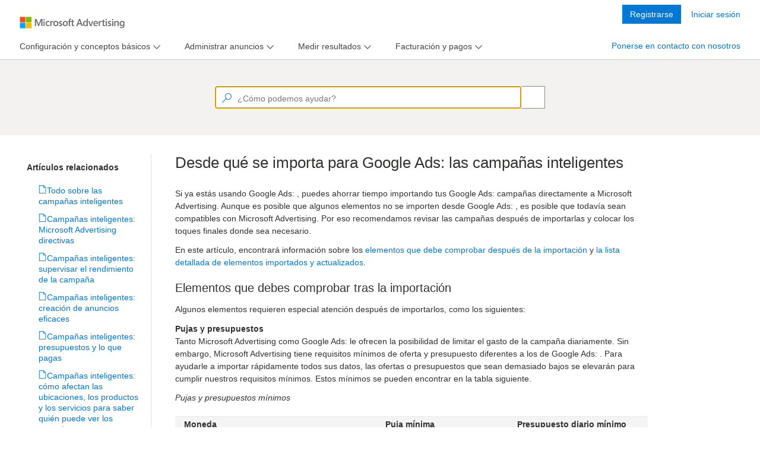

--- FILE ---
content_type: text/html; charset=utf-8
request_url: https://help.ads.microsoft.com/apex/index/3/es/60141
body_size: 7361
content:

<!DOCTYPE html>
<html lang="en" dir="auto">
<head>
    <meta charset="utf-8">
    <meta http-equiv="X-UA-Compatible" content="IE=edge">
    <meta name="viewport" content="width=device-width, initial-scale=1">
    <meta name="google-site-verification" content="u3zgb6LsI6kUmkdXWusM0nIXbDCn-lucENrCR8cCGwg" />
    <meta name="oneds-pageUri" content="">
    <meta name="oneds-contentId" content="">
    <meta name="oneds-query" content="">
    <meta name="oneds-title" content="">
        <meta name="description" content="">
        <meta name="author" content="help.ads.microsoft.com">

    
    <link rel="icon" href="/Resources/content/styles/fonts/MsAdsMDL2.woff2">
    <link rel="icon" href="../../favicon.ico">
        <title></title>
    <meta name="robots" content="index, follow, noodp, noydir">

    <link href="/bundles/content/styles?v=abN0CsOLcTTF49tljCI0QbrpUsre4-eEdFCxOCkWlj41" rel="stylesheet"/>

    <link href="/Resources/content/styles/apex.core.css?v=1.1.3" rel="stylesheet" />
    <link href="/Resources/content/styles/apex.icon.css?v=1.1.1" rel="stylesheet" />
    <script type="text/javascript" src='/Apex/Config'></script>
    <script type="text/javascript" src="https://www.microsoft.com/videoplayer/js/oneplayeriframe.js"></script>
    <script src="https://wcpstatic.microsoft.com/mscc/lib/v2/wcp-consent.js"></script>
    <script type="text/javascript" src="https://js.monitor.azure.com/scripts/c/ms.analytics-web-3.min.js"></script>
    <script type="text/javascript">
       
        var instrumentationKey = (document.domain == "help.ads.microsoft.com") ? 
            "9df27348ae8f418299ed115115c4ecfb-2b7c7006-192b-4959-8416-ff8f6ba93a9b-7079" : "9309a53f5d854421921514c86f9dcf82-45aebaff-2618-424b-827b-6dc1d8c0028b-7619";

        window.analytics = new oneDS.ApplicationInsights();
        var config = {
            instrumentationKey: instrumentationKey,
            webAnalyticsConfiguration: { // Web Analytics Plugin configuration
                urlCollectQuery: true,
                urlCollectHash: true,
                autoCapture: {
                    pageView: true,
                    onLoad: true,
                    onUnload: true,
                    click: true,
                    jsError: true,
                    scroll: true,
                    resize: true,
                },
                callback: {
                    pageActionPageTags: () => window && window.OneDSAnalytics && window.OneDSAnalytics.pageEventHandler(),
                    contentUpdatePageTags: () => window && window.OneDSAnalytics && window.OneDSAnalytics.pageEventHandler()
                }
            }
        };
        //Initialize SDK
        window.analytics.initialize(config, []);
        
    </script>
    <!-- Microsoft Clarity tracking code -->
    <script type="text/javascript">
        var isProd = window.location.hostname === "help.ads.microsoft.com";
        var projectId = isProd ? "tf57gzsffk" : "tf0y3iz2gt";
        (function(c,l,a,r,i,t,y){
            c[a]=c[a]||function(){(c[a].q=c[a].q||[]).push(arguments)};
            t=l.createElement(r);t.async=1;t.src="https://www.clarity.ms/tag/"+i;
            y=l.getElementsByTagName(r)[0];y.parentNode.insertBefore(t,y);
        })(window, document, "clarity", "script", projectId);
    </script>
</head>
<body>
    <div id="apexbody">
        <!-- HEADER SECTION -->

        <div id="cookie-banner"></div>

        <header class="header">

            <div class="navbar navbar-inverse head1">
                <div class="container apex-header">
                    <div class="navbar-header">
                        <button type="button" class="navbar-toggle collapsed" data-toggle="collapse" data-target="#navbar" aria-expanded="false" aria-controls="navbar">
                            <span class="sr-only"></span>
                            <span class="icon-bar"></span>
                            <span class="icon-bar"></span>
                            <span class="icon-bar"></span>
                        </button>
                        <a id="apex_brand_id" class="navbar-brand fs1" href="#" aria-label="Microsoft Logo with link to help landing page" data-bind="visible: (projectId() !== 2 && projectId() !== 3 && projectId() !== 22), css: (clickableHeader()) ? '' : 'not-active', attr: {href: defaultUrl()}"></a>
                        <a id="apex_brand_id" class="navbar-brand fs1 new-brand-logo" href="#" aria-label="Microsoft Logo with link to help landing page" data-bind="visible: (projectId() === 2 || projectId() === 3 || projectId() === 22), css: (clickableHeader()) ? '' : 'not-active', attr: {href: defaultUrl()}"></a>
                        <div class="navbar-brand-divider" data-bind="css: (projectId() == 5 || projectId() == 6) ? '' : 'hidden'"></div>
                        <span class="navbar-brand-text" data-bind="css: (projectId() == 5) ? '' : 'hidden'">Advertising Editor</span>
                        <span class="navbar-brand-text" data-bind="css: (projectId() == 6) ? '' : 'hidden'">Advertising Intelligence</span>
                    </div>

                    <div id="navbar" class="navbar-collapse collapse" data-bind="if: newToProductUrl()">
                        <div class="navbar-form navbar-right">
                            <div class="form-group" id="apex_sign_up_ad" row="701">
                                <a tabindex="0" id="sign_up_ad" target="_blank" data-bind="visible: relatedSupportPanel().SignUp.Url.length > 0, click: $root.getToLogData, attr: { href: relatedSupportPanel().SignUp.Url }, text: relatedSupportPanel().SignUp.Name"></a>
                            </div>
                            <div class="form-group" id="apex_sign_in_ad" row="700">
                                <a tabindex="0" id="sign_in_ad" target="_blank" data-bind="visible: relatedSupportPanel().SignIn.Url.length > 0, click: $root.getToLogData, attr: { href: relatedSupportPanel().SignIn.Url }, text: relatedSupportPanel().SignIn.Name"></a>
                            </div>
                        </div>
                    </div>
                </div>
                <!--/.navbar-collapse -->
            </div>

        </header>

        <!-- CONTENT SECTION -->
        <div class="AllContentContainer">
            

<input type="hidden" id="apexQueryParams" projectId="3" language="es" query="60141" market="es" />
<!-- MENU SECTION -->
<div class="nav-spacer"></div>
<input name="__RequestVerificationToken" type="hidden" value="yprxS5ej4o-py56rEJuo_v6fkINww1c5qZnS0n9JXcipwhhCipPDXEBOqBf21XRJy8UeyoUnT30etw-Xay-lw4W60z4BsVrYl00HGFwVVJo1" />
<input name="returnUrl" value="<%= ViewContext.HttpContext.Request.Url.PathAndQuery %>" type="hidden" />
<nav class="navbar navbar-default head2" data-bind="visible: showNavPanel">
    <div class="container">
        <ul class="nav navbar-nav apex-menu" role="navigation" data-bind="foreach: { data: navItems, as: 'main' }">

            <li class="navbar-left" role="tab" data-bind="visible: main.SubNavItems.length == 0 && main.RightAligned == false, css: main.ActiveClass">
                <a data-bind="text: Name, click: $root.goToNavItem"></a>
            </li>
            <li class="navbar-left dropdown" role="tab" data-bind="visible: main.SubNavItems.length > 0 && main.RightAligned == false, css: main.ActiveClass">
                <a role="menu" href="javascript:void(0);" class="dropdown-toggle" data-toggle="dropdown" data-bind="insertText: main.Name"><span class="caret"></span></a>
                <ul class="dropdown-menu" data-bind="foreach: { data: SubNavItems, as: 'sub' }">
                    <li data-bind="css: sub.ActiveClass"><a data-bind="text: sub.Name, click: $root.goToSubNavItem"></a></li>
                </ul>
            </li>
            <li class="navbar-right" data-bind="visible: (main.SupportOption == null || main.SupportOption.Enabled == false) && main.RightAligned == true && main.SupportOption.URL.length != 0, css: main.ActiveClass">
                <a tabindex="0" data-bind="text: Name, click: $root.goToNavItem"></a>
            </li>
            <li class="navbar-right dropdown" data-bind="visible: (main.SupportOption != null && main.SupportOption.Enabled == true) && main.RightAligned == true && main.SupportOption.URL.length != 0, css: main.ActiveClass">
                <a role="menu" href="javascript:void(0);" class="dropdown-toggle" data-toggle="dropdown" data-bind="insertText: Name, click: $root.goToSupport"><span class="caret"></span></a>
                <ul class="dropdown-menu ab_support_window" data-bind="with: SupportOption">
                    <li>
                        <div id="ab_support_site" data-bind="text: Title, click: $root.goToNavItem"></div>
                    </li>
                    <li class="divider"></li>
                    <li>
                        <div id="ab_support_call_lbl" data-bind="text: ContactLabel"></div>
                    </li>
                    <li>
                        <div id="ab_support_call_val" data-bind="text: ContactPhone"></div>
                    </li>
                    <li>
                        <div id="ab_support_weekday" data-bind="html: WeekDayIntervalDays + ' ' + WeekDayIntervalHours + '<br > ' + TimeZone"></div>
                    </li>
                    <li>
                        <div id="ab_support_weekend" data-bind="html: WeekEndIntervalDays + ' ' + WeekEndIntervalHours + '<br > ' + TimeZone"></div>
                    </li>

                    <li>
                        <div id="ab_support_chat" data-bind="visible: ShowLivePerson == true">
                            <div id="lpButton3"></div>
                        </div>
                    </li>
                </ul>

            </li>
        </ul>
    </div>
</nav>

<!-- SEARCHBAR SECTION -->
<!-- Pending: -Make it large on homepage -smaller on other pages -full width on mobile -->
<div class="container SearchWrapper" data-bind="css:customSearchClass">
    <form class="navbar-form navbar-left">
        <div class="form-group apex_search_box" id="apex_search">
            <input type="hidden" id="projectId" data-bind="value: projectId" />
            <input type="hidden" id="language" data-bind="value: language" />
            <input type="hidden" id="project" data-bind="value: project" />
            <input type="text" role="textbox" contenteditable="true" autocomplete="off" placeholder="How can we help?" id="searchquery" maxlength="5000"
                   class="apex_querybox watermark" data-bind="value: termToSearch, valueUpdate: 'afterkeydown', executeOnEnter: searchTerm" /><span class="sw_dvdr"></span>
            <input type="button" role="Search" value="" name="go" tabindex="0" title="How can we help?" class="apex_querybutton" id="searchsubmit" data-bind="click: clearTerm, enable: termToSearch().length > 0" aria-hidden="true" />
        </div>
    </form>
</div>

<!-- BREADCRUMB SECTION -->
<div class="container BreadcrumbWrapper" data-bind="visible: showBreadcrumbItem">
    <nav aria-label="breadcrumb">
        <ol id="breadcrumb-list" class="breadcrumb" data-bind="foreach: breadcrumbItem">
            <!-- ko if: Url && ($index() != ($parent.breadcrumbItem().length - 1)) -->
            <li class="breadcrumb-item"><a data-bind="attr: { href: Url }, text: Name"></a></li>
            <!-- /ko -->
            <!-- ko if: Url == "" && ($index() != ($parent.breadcrumbItem().length - 1)) -->
            <li class="breadcrumb-item"><span data-bind="text: Name"></span></li>
            <!-- /ko -->
            <!-- ko if: ($index() == ($parent.breadcrumbItem().length - 1)) -->
            <li class="breadcrumb-item active" aria-current="page"><span data-bind="text: Name"></span></li>
            <!-- /ko -->
        </ol>
    </nav>
</div>

<!-- SINGLE TOPIC RESULT SECTION -->
<div class="container">
    <div class="ContentContainer">

        <div data-bind="if: (relatedTopicsItem() && navGroupsItem())">
            <div id="railContent" data-bind="html: topicData"><div id="cntnt" type="TOPIC" xmlns:msxsl="urn:schemas-microsoft-com:xslt"><div class="spinOffWindowPersist"></div>
  <div class="apexContentTile" name="articleTitle" style="display:none">
    <h1 id="apex_h1_tag">¡Vaya!</h1><h4 id="apex_h4_tag" style="display:none;">¡Vaya!</h4>
  </div>
  <div class="type2"><table class="type2" border="0">
    <tr class="row_even">
      <td class="table_cell" style="text-align:center">
        <img src="https://help.ads.microsoft.com/resources/targeted/Bing_Ads/EN/BA_Conc_Oops.svg" alt="" class="">
      </td>
    </tr>
    <tr class="row_odd">
      <td class="table_cell" style="padding-top:20px;text-align:center;font-size:2em;font-weight: 300;line-height: 1.2em;">No tenemos nada que coincida con tu búsqueda.</td>
    </tr>
    <tr class="row_even">
      <td class="table_cell" style="padding-top:10px;text-align:center">Revisa la ortografía e intenta otra búsqueda. ¿Sigues sin encontrar lo que necesitas? <a class="HelpTopic" href="#apex/ads/es/60065/-1" href_new="#apex/ads/es/60065/-1" query="HLP_BA_CONC_HOME2020.htm">Explora el Centro de ayuda de Microsoft Advertising</a>, <a class="HelpTopic" href="#apex/ads/es/51193/-1" href_new="#apex/ads/es/51193/-1" query="HLP_BA_CONC_VIDDIRECTORY.htm">mira nuestros tutoriales en vídeo</a> o <a target="_blank" href="https://go.microsoft.com/fwlink?LinkId=398371">ponte en contacto con el soporte técnico</a>.
      </td>
    </tr>
  </table></div>
  <div id="related_articles"></div><div style="display:none;" id="scoop_tags_info"><div class="product">
      <div data-product-name="expert_mode"></div>
    </div><div class="sitelinks"></div><div class="navigation" id="none"></div><div class="publish_help" include=""></div><div class="search_results" include="false"></div><div class="right_rail" include="true"></div><div class="redirect_url" href=""></div><div class="secret_keywords">ab_zerohelp,ext52085</div><div class="search_keywords"></div><div class="related_topics" type="none"></div></div>
</div></div>
        </div>
        <div data-bind="if: (!relatedTopicsItem() && !navGroupsItem() && topicData() && !errorTopic())">
            
            <div id="railContent" data-bind="html: topicData"></div>
            <div id="apexContentFeedback" data-bind="html: topicFeedback"></div>
            
        </div>
        <div data-bind="if: navGroupsItem">
            <div data-bind="if: !errorTopic()">
                <div id="railContent" data-bind="html: topicData"></div>
            </div>
            <div id="navGroupData" data-bind="visible: showNavGroupPanel">
                <div class="row  masonry-container" data-bind="foreach: navGroupsItem">


                    <div class="list-group col-sm-6 col-md-4 tile item">
                        <div class="list-group-item tilebox">
                            <p class="feature" data-bind="html: Title"></p>
                            <ul data-bind="foreach: RelatedTopics">
                                <li tabindex="0" data-bind="visible: (VideoId != null)">
                                    <span class="vidThumbNail abLaunchVideo" data-bind="    click: $root.getToVideo, attr: { 'videoid': VideoId, 'op_videoid': OP_VideoId }"></span>
                                    <div class="abLaunchVideo" data-bind="click: $root.getToVideo, attr: { 'videoid': VideoId, 'op_videoid': OP_VideoId }, text: Title"></div>
                                </li>
                                <li data-bind="visible: (VideoId == null)"><a data-bind="    attr: { href: Url }, text: Title"></a></li>
                            </ul>
                        </div>
                    </div>


                </div>
            </div>
        </div>
        <div data-bind="if: errorTopic">
            <div id="railContent" data-bind="html: topicData"></div>
        </div>
        <div data-bind="if: !relatedTopicsItem()">
            <div id="railContent" data-bind="html: topicData"></div>
        </div>
        <div data-bind="if: relatedTopicsItem">
            <div class="row">
                <div data-bind="if: showRelatedTopicsRight()">
                    <div data-bind="if: !showRightRail()">
                        <div data-bind="if: !errorTopic()">
                            <div id="railContent" data-bind="html: topicData"></div>
                        </div>
                    </div>
                    <div class="col-sm-8 blog-main" data-bind="if: showRightRail()">
                        <div data-bind="if: !errorTopic()">
                            <div id="railContent" data-bind="html: topicData"></div>
                        </div>
                    </div>
                </div>
                <div class="col-sm-3 col-sm-offset-1" data-bind="visible: showRelatedTopicsPanel || showRelatedVideosPanel || showRelatedSupportPanel">
                    <div id="relatedTopicsData" data-bind="visible: showRelatedTopicsPanel">
                        <div class="tilebox">
                            <h3 class="feature" data-bind="html: relatedTopicsTitle"></h3>
                            <ul data-bind="foreach: relatedTopicsItem">
                                <li data-bind="visible: (Url == null)"><span data-bind="    text: Title"></span></li>
                                <li tabindex="0" data-bind="visible: ((Url != null) && (VideoId != null))">
                                    <span class="vidThumbNail abLaunchVideo" data-bind="    click: $root.getToVideo, attr: { 'videoid': VideoId, 'op_videoid': OP_VideoId }"></span>
                                    <div class="abLaunchVideo" data-bind="    click: $root.getToVideo, attr: { 'videoid': VideoId, 'op_videoid': OP_VideoId }, text: Title"></div>
                                </li>
                                <li data-bind="visible: ((Url != null) && (VideoId == null))"><a data-bind="    attr: { href: Url }, text: Title"></a></li>
                            </ul>
                        </div>
                    </div>
                    
                </div>
                <div data-bind="if: !showRelatedTopicsRight()">
                    <div data-bind="if: !showRightRail()">
                        <div data-bind="if: !errorTopic()">
                            <div id="railContent" data-bind="html: topicData"></div>
                        </div>
                    </div>
                    <div class="col-sm-8 blog-main" data-bind="if: showRightRail()">
                        <div data-bind="if: !errorTopic()">
                            <div id="railContent" data-bind="html: topicData"></div>
                        </div>
                    </div>
                </div>
            </div>
        </div>
    </div>
</div>

<!-- SEARCH RESULTS SECTION -->
<div class="container">
    <div class="SearchContainer" data-bind="visible: showSearchPanel">
        <div class="row">
            <div class="col-sm-8 blog-main">
                <div id="railContent" data-bind="foreach: searchTopics">
                    <div class="SearchRow" data-bind="visible: (FileType == 0)">
                        <div class="SearchTitle ellipsis">
                            <span role="Link" data-bind="html: $data.Title, click: $root.getToContent, event:{keypress: $root.onEnterKeyForSearch}, attr: { topic: $data.Filename, secretKey: $data.SecretKey, nav: $data.Nav, row: $data.Row }"></span>
                        </div>
                        <div class="SearchSummary block-ellipsis">
                            <span class="spanSummary box--responsive" data-bind="html: $data.Summary"></span>
                        </div>
                    </div>
                    <div class="VideoRow" data-bind="visible: (FileType == 1)">
                        <div class="vidThumbNail abLaunchVideo" data-bind="click: $root.getToVideo, attr: { videoid: $data.VideoId, op_videoid: $data.OP_VideoId, project:$data.Project, language:$data.Language  }, event:{keypress: $root.onEnterKeyForVideo}" pos="pos7">
                            
                            <img data-bind="attr: { src: $data.ThumbNail, alt: $data.Title }" name="Video" tabindex="0" />
                        </div>
                        <div class="abLaunchVideo VideoTitle" tabindex="0" data-bind="html: $data.Title, click: $root.getToVideo, event:{keypress: $root.onEnterKeyForVideo}" , attr: { videoid: $data.VideoId, op_videoid: $data.OP_VideoId, category: $data.Category, row: $data.Row, project:$data.Project, language:$data.Language }" pos="pos7" category=""></div>
                    </div>
                </div>
            </div>

            <div class="col-sm-3 col-sm-offset-1 video-sidebar" data-bind="visible: showVideoPanel">
                <label id="VideoLabel" class="VideoLabel">Videos</label>
                <div id="railContent" data-bind="foreach: searchVideos">
                    <div class="VideoRow" data-bind="css: { show: $data.Row < 4, hide: $data.Row >= 4 }">
                        <div class="vidThumbNail abLaunchVideo" data-bind="click: $root.getToVideo, attr: { videoid: $data.VideoId, op_videoid: $data.OP_VideoId,, project:$data.Project, language:$data.Language  }, event:{keypress: $root.onEnterKeyForVideo}" pos="pos7">
                            
                            <img data-bind="attr: { src: $data.ThumbNail, alt: $data.Title }" name="Video" tabindex="0" />
                        </div>
                        <div class="abLaunchVideo VideoTitle" tabindex="0" data-bind="html: $data.Title, click: $root.getToVideo, event:{keypress: $root.onEnterKeyForVideo}" , attr: { videoid: $data.VideoId, op_videoid: $data.OP_VideoId, category: $data.Category, row: $data.Row, project:$data.Project, language:$data.Language}" pos="pos7" category=""></div>
                    </div>
                </div>
                <div id="more-videos" class="more-videos" tabindex="0" data-bind="visible: showMoreVideo, event:{keypress: $root.onEnterKeyForVideo}">See more videos...</div>
            </div>
        </div>
    </div>
</div>



<div class="modal fade" id="videoModal" tabindex="-1" role="dialog" aria-labelledby="videoModal" aria-hidden="true">
    <div class="modal-dialog">
        <div class="modal-content">
            <div class="modal-body">
                <div style="max-width:700px; width:100%; height:450px; max-height:450px;">
                    <span class="close" data-dismiss="modal" aria-hidden="true" style="position:absolute; top:-10px; right:-5px;">&times;</span>
                    <iframe width="100%" height="350px" src=""></iframe>
                </div>
            </div>
        </div>
    </div>
</div>




        </div>

        <footer class="footer">
            <div class="container">


                <ul class="navbar-nav navbar-nav-footer navbar-right footer">
                    <li><a id="bingYahooLabel" href="http://localhost:9081/#apex/14/en/ab_markets/en-us"></a></li>
                    <li><a id="supportLabel" href="http://go.microsoft.com/fwlink/?LinkId=248681" target="_blank"></a></li>
                    <li><a id="privacyLabel" href="http://go.microsoft.com/fwlink/?LinkId=248681" target="_blank"></a></li>
                    <li><a id="lagalLabel" href="https://si.bingads.microsoft.com/tc.aspx" target="_blank"></a></li>
                    <li><a id="tradeMarkLabel" href="http://go.microsoft.com/fwlink/?LinkId=258669" target="_blank"></a></li>
                    <li><a id="cookieManageConsent" role="button" onclick="ApexCookieBannerHandler.ManageConsent()">Change cookie preferences</a></li> <!--Needs string localization-->

                    <li class="footer-nolink footer-logo">&copy;  2026 Microsoft</li>
                </ul>
            </div>
        </footer>
        <div class="abOverlayBgCover"></div>
        <div id="abOverlayBox" class="abOverlayBox">
            <div id="abOverlayContent">
                <div id="abOverlayHead"><span id="abOverlayClose" tabindex="0"></span></div>
                <div id="abOverlayVideo"></div>
            </div>
        </div>
    </div>
</body>

<!-- Placed at the end of the document so the pages load faster -->

<script src="/bundles/scripts/lib?v=SApAdQoGxThouHf1kSbpFu79t7XVUhtqifIfd4iQiCA1"></script>

<script src="/bundles/scripts/apps?v=lpStbf9H3rnZgugFvRZKtCazqfxrHvn3Bd0PqBt1q4Q1"></script>


</html>
